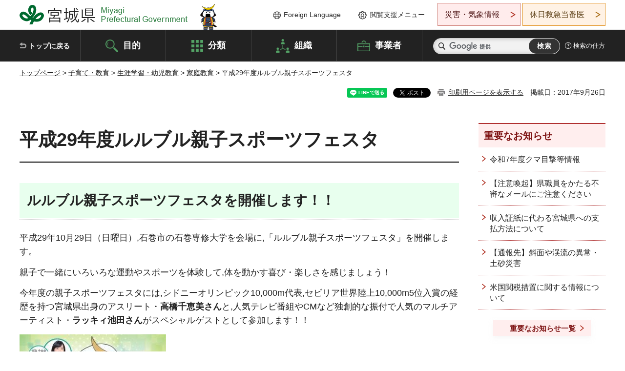

--- FILE ---
content_type: text/html; charset=UTF-8
request_url: https://www.pref.miyagi.jp/cgi-bin/recommend/handle_get/get_recommend.php?page_id=17407&limit=5
body_size: 727
content:
{"status":"success","results":"<ul><li><a href=\"https:\/\/www.pref.miyagi.jp\/soshiki\/index.html\">\u7d44\u7e54\u304b\u3089\u63a2\u3059<\/a><\/li>\n<li><a href=\"https:\/\/www.pref.miyagi.jp\/site\/gikyou-syousai\/index.html\">\u7fa9\u52d9\u6559\u80b2\u8ab2 \u4e8b\u696d\u6848\u5185\u8a73\u7d30<\/a><\/li>\n<li><a href=\"https:\/\/www.pref.miyagi.jp\/site\/gikyou-kyo\/index.html\">\u6559\u79d1\u7528\u56f3\u66f8\u63a1\u629e\u95a2\u4fc2<\/a><\/li>\n<li><a href=\"https:\/\/www.pref.miyagi.jp\/site\/gikyou-kyo\/030521.html\">\u4ee4\u548c7\u5e74\u5ea6\u6559\u79d1\u66f8\u5c55\u793a\u4f1a\u958b\u50ac\u306e\u304a\u77e5\u3089\u305b<\/a><\/li>\n<li><a href=\"https:\/\/www.pref.miyagi.jp\/site\/ruruburu\/chu.html\">\u4e2d\u5b66\u751f\u5411\u3051\u30d1\u30f3\u30d5\u30ec\u30c3\u30c8<\/a><\/li><\/ul>"}

--- FILE ---
content_type: text/html; charset=UTF-8
request_url: https://www.pref.miyagi.jp/cgi-bin/recommend/handle_get/get_recommend.php?page_id=17407&limit=5
body_size: 642
content:
{"status":"success","results":"<ul><li><a href=\"https:\/\/www.pref.miyagi.jp\/soshiki\/index.html\">\u7d44\u7e54\u304b\u3089\u63a2\u3059<\/a><\/li>\n<li><a href=\"https:\/\/www.pref.miyagi.jp\/site\/gikyou-syousai\/index.html\">\u7fa9\u52d9\u6559\u80b2\u8ab2 \u4e8b\u696d\u6848\u5185\u8a73\u7d30<\/a><\/li>\n<li><a href=\"https:\/\/www.pref.miyagi.jp\/site\/gikyou-kyo\/index.html\">\u6559\u79d1\u7528\u56f3\u66f8\u63a1\u629e\u95a2\u4fc2<\/a><\/li>\n<li><a href=\"https:\/\/www.pref.miyagi.jp\/site\/gikyou-kyo\/030521.html\">\u4ee4\u548c7\u5e74\u5ea6\u6559\u79d1\u66f8\u5c55\u793a\u4f1a\u958b\u50ac\u306e\u304a\u77e5\u3089\u305b<\/a><\/li>\n<li><a href=\"https:\/\/www.pref.miyagi.jp\/site\/ruruburu\/chu.html\">\u4e2d\u5b66\u751f\u5411\u3051\u30d1\u30f3\u30d5\u30ec\u30c3\u30c8<\/a><\/li><\/ul>"}